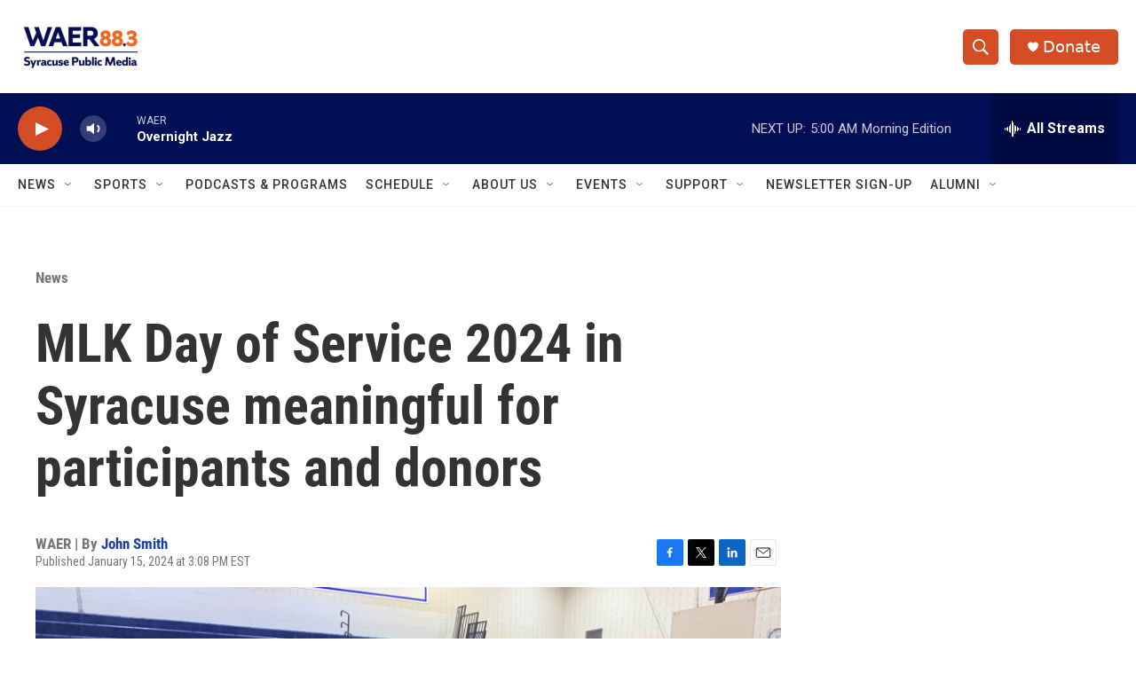

--- FILE ---
content_type: text/html; charset=utf-8
request_url: https://www.google.com/recaptcha/api2/aframe
body_size: 267
content:
<!DOCTYPE HTML><html><head><meta http-equiv="content-type" content="text/html; charset=UTF-8"></head><body><script nonce="baRhx1WYHk2m1xOnBts9iA">/** Anti-fraud and anti-abuse applications only. See google.com/recaptcha */ try{var clients={'sodar':'https://pagead2.googlesyndication.com/pagead/sodar?'};window.addEventListener("message",function(a){try{if(a.source===window.parent){var b=JSON.parse(a.data);var c=clients[b['id']];if(c){var d=document.createElement('img');d.src=c+b['params']+'&rc='+(localStorage.getItem("rc::a")?sessionStorage.getItem("rc::b"):"");window.document.body.appendChild(d);sessionStorage.setItem("rc::e",parseInt(sessionStorage.getItem("rc::e")||0)+1);localStorage.setItem("rc::h",'1769754838903');}}}catch(b){}});window.parent.postMessage("_grecaptcha_ready", "*");}catch(b){}</script></body></html>